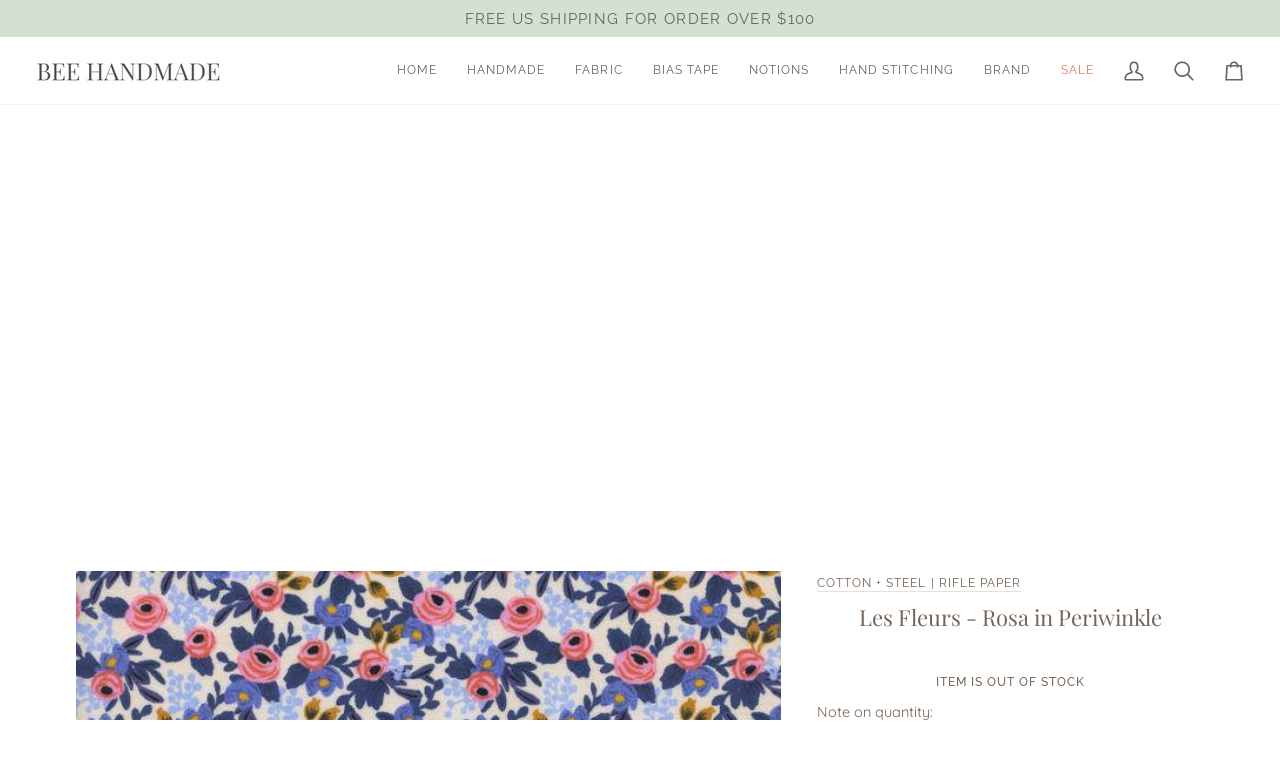

--- FILE ---
content_type: text/css
request_url: https://beehandmade.com/cdn/shop/t/28/assets/font-settings.css?v=62473245909205181741758941889
body_size: 395
content:
@font-face{font-family:Playfair Display;font-weight:400;font-style:normal;font-display:swap;src:url(//beehandmade.com/cdn/fonts/playfair_display/playfairdisplay_n4.9980f3e16959dc89137cc1369bfc3ae98af1deb9.woff2?h1=YmVlaGFuZG1hZGUuY29t&h2=YmVlaGFuZG1hZGUuYWNjb3VudC5teXNob3BpZnkuY29t&h3=YWNjb3VudC5iZWVoYW5kbWFkZS5jb20&hmac=b08947566df6946b5afceb55548f4418cae2a18cae6a10aa62859829ba5ce6e2) format("woff2"),url(//beehandmade.com/cdn/fonts/playfair_display/playfairdisplay_n4.c562b7c8e5637886a811d2a017f9e023166064ee.woff?h1=YmVlaGFuZG1hZGUuY29t&h2=YmVlaGFuZG1hZGUuYWNjb3VudC5teXNob3BpZnkuY29t&h3=YWNjb3VudC5iZWVoYW5kbWFkZS5jb20&hmac=e4daabbcc50476c3e85b08bda6afd908772f09853bff0cd8e78b0717472bd94d) format("woff")}@font-face{font-family:Quicksand;font-weight:400;font-style:normal;font-display:swap;src:url(//beehandmade.com/cdn/fonts/quicksand/quicksand_n4.bf8322a9d1da765aa396ad7b6eeb81930a6214de.woff2?h1=YmVlaGFuZG1hZGUuY29t&h2=YmVlaGFuZG1hZGUuYWNjb3VudC5teXNob3BpZnkuY29t&h3=YWNjb3VudC5iZWVoYW5kbWFkZS5jb20&hmac=4243177033177d1b91fd32e841ec4fb80915cd6545e81303dd89488405be2988) format("woff2"),url(//beehandmade.com/cdn/fonts/quicksand/quicksand_n4.fa4cbd232d3483059e72b11f7239959a64c98426.woff?h1=YmVlaGFuZG1hZGUuY29t&h2=YmVlaGFuZG1hZGUuYWNjb3VudC5teXNob3BpZnkuY29t&h3=YWNjb3VudC5iZWVoYW5kbWFkZS5jb20&hmac=42cc95f15f7c6fb826fb51cf2cc5dfc1dbba35e2a052a3d8a5440aee56aaa2be) format("woff")}@font-face{font-family:Raleway;font-weight:400;font-style:normal;font-display:swap;src:url(//beehandmade.com/cdn/fonts/raleway/raleway_n4.2c76ddd103ff0f30b1230f13e160330ff8b2c68a.woff2?h1=YmVlaGFuZG1hZGUuY29t&h2=YmVlaGFuZG1hZGUuYWNjb3VudC5teXNob3BpZnkuY29t&h3=YWNjb3VudC5iZWVoYW5kbWFkZS5jb20&hmac=2d8e08e844dd5dba60df5b27850b697c548ea3805dd6192c12338359649d726e) format("woff2"),url(//beehandmade.com/cdn/fonts/raleway/raleway_n4.c057757dddc39994ad5d9c9f58e7c2c2a72359a9.woff?h1=YmVlaGFuZG1hZGUuY29t&h2=YmVlaGFuZG1hZGUuYWNjb3VudC5teXNob3BpZnkuY29t&h3=YWNjb3VudC5iZWVoYW5kbWFkZS5jb20&hmac=1a8beeb06f47c61c3f1e78da89e0c72a29361d5d3e2121764b18f555febc5f93) format("woff")}@font-face{font-family:Playfair Display;font-weight:500;font-style:normal;font-display:swap;src:url(//beehandmade.com/cdn/fonts/playfair_display/playfairdisplay_n5.6d96c6c4ac11fa0f6466bea3ceb706b13b60121f.woff2?h1=YmVlaGFuZG1hZGUuY29t&h2=YmVlaGFuZG1hZGUuYWNjb3VudC5teXNob3BpZnkuY29t&h3=YWNjb3VudC5iZWVoYW5kbWFkZS5jb20&hmac=73ee33f8dc881eaffe61a95d7d0dfe997371559931b470804a5a993adc7c64a0) format("woff2"),url(//beehandmade.com/cdn/fonts/playfair_display/playfairdisplay_n5.243754f603c104a858dcf4ebe73445104040a1bf.woff?h1=YmVlaGFuZG1hZGUuY29t&h2=YmVlaGFuZG1hZGUuYWNjb3VudC5teXNob3BpZnkuY29t&h3=YWNjb3VudC5iZWVoYW5kbWFkZS5jb20&hmac=1b5234952e690e9a5d3d9d88bd26699acd3db8a7f4e96794105f3b54910bb1d1) format("woff")}@font-face{font-family:Raleway;font-weight:500;font-style:normal;font-display:swap;src:url(//beehandmade.com/cdn/fonts/raleway/raleway_n5.0f898fcb9d16ae9a622ce7e706bb26c4a01b5028.woff2?h1=YmVlaGFuZG1hZGUuY29t&h2=YmVlaGFuZG1hZGUuYWNjb3VudC5teXNob3BpZnkuY29t&h3=YWNjb3VudC5iZWVoYW5kbWFkZS5jb20&hmac=8e74419da28f37ae2d04b6996157810ded8ccab90a38eb9ac57b213a1137a42b) format("woff2"),url(//beehandmade.com/cdn/fonts/raleway/raleway_n5.c754eb57a4de1b66b11f20a04a7e3f1462e000f4.woff?h1=YmVlaGFuZG1hZGUuY29t&h2=YmVlaGFuZG1hZGUuYWNjb3VudC5teXNob3BpZnkuY29t&h3=YWNjb3VudC5iZWVoYW5kbWFkZS5jb20&hmac=15f1fb1d7625cd3230af7455683eb1b340da8a9a9207b42aea030371ff5bcae8) format("woff")}@font-face{font-family:Quicksand;font-weight:500;font-style:normal;font-display:swap;src:url(//beehandmade.com/cdn/fonts/quicksand/quicksand_n5.8f86b119923a62b5ca76bc9a6fb25da7a7498802.woff2?h1=YmVlaGFuZG1hZGUuY29t&h2=YmVlaGFuZG1hZGUuYWNjb3VudC5teXNob3BpZnkuY29t&h3=YWNjb3VudC5iZWVoYW5kbWFkZS5jb20&hmac=75a23f395374ff17a5bb39d8f0d704abfcd20df7107a0bffdeeca7af077a4141) format("woff2"),url(//beehandmade.com/cdn/fonts/quicksand/quicksand_n5.c31882e058f76d723a7b6b725ac3ca095b5a2a70.woff?h1=YmVlaGFuZG1hZGUuY29t&h2=YmVlaGFuZG1hZGUuYWNjb3VudC5teXNob3BpZnkuY29t&h3=YWNjb3VudC5iZWVoYW5kbWFkZS5jb20&hmac=e3425459edc6f9bd93beabac89ed803dea78f6df9eb6977ae1e53b253eadafbe) format("woff")}
/*# sourceMappingURL=/cdn/shop/t/28/assets/font-settings.css.map?v=62473245909205181741758941889 */
